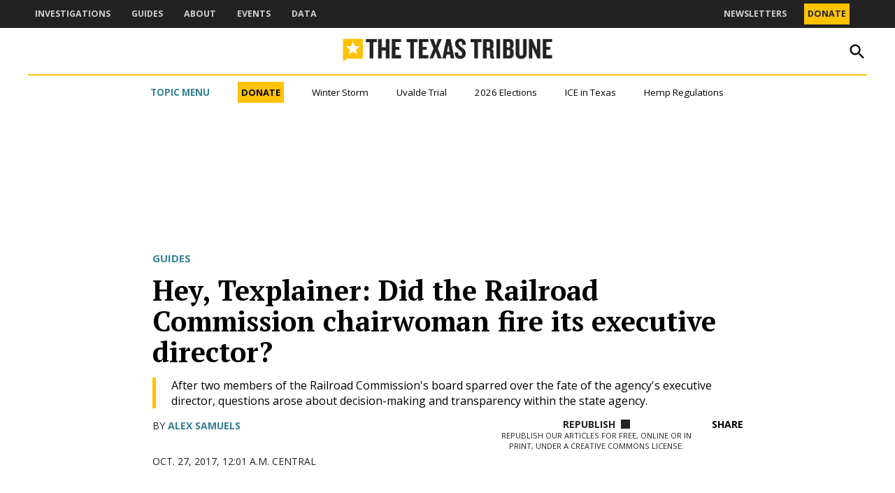

--- FILE ---
content_type: text/html; charset=utf-8
request_url: https://www.google.com/recaptcha/api2/aframe
body_size: 264
content:
<!DOCTYPE HTML><html><head><meta http-equiv="content-type" content="text/html; charset=UTF-8"></head><body><script nonce="3UKjJrKe9n10DaunlLb-jA">/** Anti-fraud and anti-abuse applications only. See google.com/recaptcha */ try{var clients={'sodar':'https://pagead2.googlesyndication.com/pagead/sodar?'};window.addEventListener("message",function(a){try{if(a.source===window.parent){var b=JSON.parse(a.data);var c=clients[b['id']];if(c){var d=document.createElement('img');d.src=c+b['params']+'&rc='+(localStorage.getItem("rc::a")?sessionStorage.getItem("rc::b"):"");window.document.body.appendChild(d);sessionStorage.setItem("rc::e",parseInt(sessionStorage.getItem("rc::e")||0)+1);localStorage.setItem("rc::h",'1769186903691');}}}catch(b){}});window.parent.postMessage("_grecaptcha_ready", "*");}catch(b){}</script></body></html>